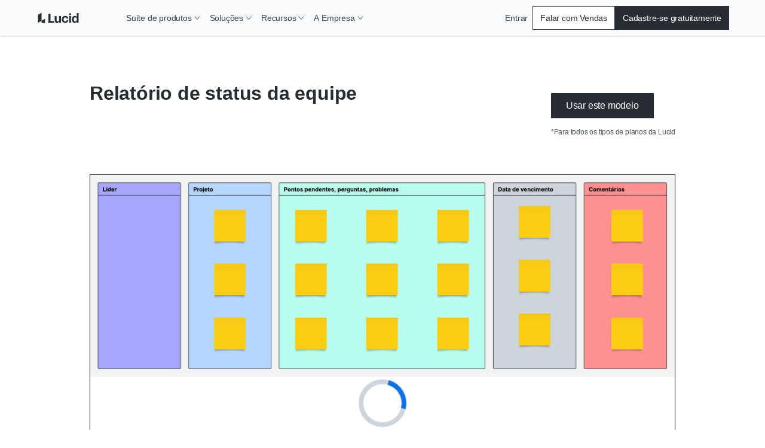

--- FILE ---
content_type: application/javascript
request_url: https://lucid.co/component---src-templates-product-template-product-template-tsx-8f39f02874f7783e14e8.js
body_size: 2691
content:
"use strict";(self.webpackChunk_lucid_co=self.webpackChunk_lucid_co||[]).push([[4005],{2750:function(e,t,a){var i=a(14041),r=a(74029),o=a(71635),l=a(32774),n=a(45864),d=a(16209),s=a(31737),c=a(82634),p=a(21078),u=a(92059);t.A=({className:e,link:t,badge:a,media:m,heading:h,isTemplateHubLink:g,integrationText:b,productId:_,shadow:A="default"})=>{const{product:y,subProduct:f}=(0,o.A)(_||0),k={chart:"https://corporate-assets.lucid.co/co/2e8149c5-2a9f-4d67-9b91-5ae21d2a07d7.png",spark:"https://corporate-assets.lucid.co/co/5d061930-cb8b-4b4a-989e-78356e0806c6.png"}[(null!=f?f:y)||"chart"],{shortCode:v}=(0,i.useContext)(d.A),x=(0,r.A)({keys:["mktg_template_card_badge_free","mktg_template_card_badge_paid"],shortCode:v});return(0,u.FD)(n.Ay,{shouldAnimateOnHover:!0,css:e=>({label:"templateCard",height:"100%",width:"100%",background:g?e.colors.primaryTertiaryAccent:e.colors.white,padding:`${e.space.s32}px ${e.space.s24}px`,'[data-card-element="heading"]':{display:"-webkit-box",WebkitLineClamp:2,paddingBottom:"0.1em",WebkitBoxOrient:"vertical",overflow:"hidden"}}),className:e,shadow:A,children:[m&&(0,u.Y)(n.Ay.Media,{...m,css:e=>g&&{background:e.colors.primaryTertiaryAccent}}),m&&(0,u.Y)(n.Ay.Divider,{type:g?"fullBleedPrimary":"fullBleed"}),h&&(0,u.Y)(n.Ay.Heading,{as:"h3",heading:h,variant:g?"headingS":"headingM"}),b&&(0,u.FD)(l.A,{children:[(0,u.Y)(p.Ay,{css:e=>({marginBottom:e.space.s4}),variant:"label2XS400",children:b}),(0,u.Y)(l.A,{children:(0,u.Y)(c.A,{css:e=>({paddingRight:e.space.s16,height:"30px"}),imageAlt:"",imageSrc:k})})]}),(null==t?void 0:t.final_url)&&(0,u.Y)(n.Ay.Link,{...t,isFullCardLink:!0}),a&&(0,u.FD)(l.A,{css:e=>[{position:"absolute",bottom:e.space.s32,right:e.space.s24,display:"flex",padding:e.space.s8,height:"fit-content",background:e.colors.coolGrey[10],alignItems:"center"},"paid"===a&&{background:e.colors.indigo[70],color:e.colors.white}],children:["paid"===a&&(0,u.Y)(s.Ay,{color:"white",css:e=>({fontSize:"11px",marginRight:e.space.s4}),type:"Star"}),(0,u.Y)(p.Ay,{css:e=>[{margin:0,lineHeight:e.lineHeights.lh1},"paid"===a&&{color:e.colors.white}],variant:"labelXS500",children:x(`mktg_template_card_badge_${a}`)})]})]})}},12733:function(e,t,a){a.r(t),a.d(t,{Head:function(){return x}});var i=a(57187),r=a(82806),o=a(32774),l=a(1037),n=a(1595),d=a(21078),s=a(50343),c=a(82634),p=a(54222),u=a(2750),m=a(83272),h=a(28567),g=a(74029),b=a(71635),_=a(59252),A=a(92059);var y={name:"1vcob1d",styles:"display:flex;justify-content:center;align-items:center"},f={name:"1u1zie3",styles:"width:120px"},k={name:"1azakc",styles:"text-align:center"},v={name:"nuh7ra",styles:"width:350px;height:auto"};t.default=({data:e,pageContext:t})=>{const{template:a}=e,{shortCode:m,urlLangPrefix:x,localeId:T,pageType:Y,nid:w,shouldHideSsr:S,nodeTranslations:C,metatags:D,product:P,subProduct:$}=t,{metadata:B,Document:L,Template:H,templateId:F,relatedTemplates:I}=a.nodes[0],{product:N,subProduct:R}=(0,b.A)(L.product_id),{registerUrl:W,productUrl:z}=(0,h.A)(x,N,R),[X]=H.levelsRequired;let j="free";switch(X){case"Pro":j="premium";break;case"Enterprise":j="enterprise";break;default:j="free"}const G=(0,g.A)({keys:["mktg_template_use_this","mktg_template_related_templates","mktg_consideration_template",`mktg_template_type_${j}`,"mktg_product_template_hub_used_with"],shortCode:m});return(0,A.FD)(i.A,{localeId:T,metatags:D,nid:w,nodeTranslations:C,pageType:Y,product:P,shortCode:m,shouldHideSsr:S,subProduct:$,urlLangPrefix:x,children:[(0,A.FD)(r.A,{css:e=>({marginBottom:e.space.s64}),extraPadding:3,children:[(0,A.Y)(o.A,{children:(0,A.Y)(l.A,{cta:{id:"use-template",default_link_text:G("mktg_template_use_this"),final_url:`${W}/${F}`},header:(null==B?void 0:B.marketingTitle)||L.title,headerVariant:"headingXL",iconAnimation:"default",product:N,underCtaText:G(`mktg_template_type_${j}`)})}),(0,A.Y)(o.A,{css:y,children:(0,A.Y)(n.A,{description:H.description||(null==B?void 0:B.metaDescription)||"",imageSrc:(0,_.A)({templateId:F,params:{thumbnailSize:2400,shouldMaintainAspectRatio:!0}})})}),(0,A.FD)(o.A,{css:e=>[{display:"flex",justifyContent:"center",paddingTop:e.space.s48,flexDirection:"column",[e.breakpoints.bp900.min]:{flexDirection:"row",paddingTop:e.space.s64}},!(null!=B&&B.templateBody)&&!(null!=B&&B.contributorName)&&{paddingTop:0}],children:[(null==B?void 0:B.templateBody)&&(0,A.Y)(o.A,{css:e=>({paddingRight:e.space.s32,maxWidth:"700px"}),children:(0,A.Y)(d.Ay,{css:e=>({marginTop:0,"& > h1, & > h2, & > h3, & > h4, & > h5, & > h6":{marginTop:e.space.s64,fontSize:e.fontSizes.fs32},"h2:first-of-type":{marginTop:0}}),children:(0,s.A)(null==B?void 0:B.templateBody)})}),(null==B?void 0:B.contributorName)&&(0,A.FD)(o.A,{css:e=>({display:"flex",flexDirection:"column",alignItems:"center",padding:e.space.s16,height:"100%",backgroundColor:e.colors.coolGrey[5],width:"100%",maxWidth:"100%",marginTop:e.space.s32,marginBottom:e.space.s32,maxHeight:"fit-content",textAlign:"center",[e.breakpoints.bp900.min]:{maxWidth:"250px",marginTop:"initial"}}),children:[(null==B?void 0:B.contributorLogo)&&(0,A.Y)(o.A,{css:e=>({maxHeight:"120px",maxWidth:"120px",width:"100%",marginBottom:e.space.s16,overflow:"hidden"}),children:(0,A.Y)(c.A,{css:f,imageAlt:`${null==B?void 0:B.contributorName} logo`,imageSrc:(null==B?void 0:B.contributorLogo)||""})}),(0,A.Y)(p.Ay,{as:"h2",variant:"labelS500",children:null==B?void 0:B.contributorName}),(null==B?void 0:B.contributorRole)!==(null==B?void 0:B.contributorName)&&(0,A.Y)(d.Ay,{variant:"labelXS400",children:null==B?void 0:B.contributorRole}),(0,A.Y)(d.Ay,{as:"div",variant:"labelXS400",children:(0,s.A)(null==B?void 0:B.contributorBody)})]})]})]}),I&&(0,A.Y)(o.A,{css:e=>({backgroundColor:e.colors.coolGrey[5],padding:`${e.space.s64}px 0`}),children:(0,A.FD)(r.A,{children:[(0,A.Y)(p.Ay,{as:"h2",css:k,variant:"headingXL",children:G("mktg_template_related_templates")}),(0,A.Y)(o.A,{css:e=>({display:"flex",justifyContent:"center",flexWrap:"wrap",gap:e.space.s24}),children:null==I?void 0:I.map(e=>{const{Document:{title:t,product_id:a},Template:{document_id:i}}=e,{imageAltValue:r,marketingTitle:o}=(null==e?void 0:e.metadata)||{},l={imageAlt:G("mktg_consideration_template",{template:r||o||t}),imageSrc:`${z}/systemTemplates/thumb/${i}/0/124/NULL/516?clipToPage=false`};return(0,A.Y)(u.A,{css:v,heading:t,integrationText:`${G("mktg_product_template_hub_used_with")}:`,link:{final_url:e.path.url,accessibleDescription:G("mktg_consideration_template",{template:t})},media:{image:{filename_disk:l.imageSrc,translations:[{alt:l.imageAlt}]}},productId:a},`paginated-${e.id}`)})})]})})]})};const x=({...e})=>(0,A.Y)(m.A,{...e})},71635:function(e,t){t.A=e=>{switch(e){case 0:return{product:"chart",subProduct:void 0};case 2:return{product:void 0,subProduct:"spark"};case 3:return{product:void 0,subProduct:"scale"};default:return{product:void 0,subProduct:void 0}}}}}]);
//# sourceMappingURL=component---src-templates-product-template-product-template-tsx-8f39f02874f7783e14e8.js.map